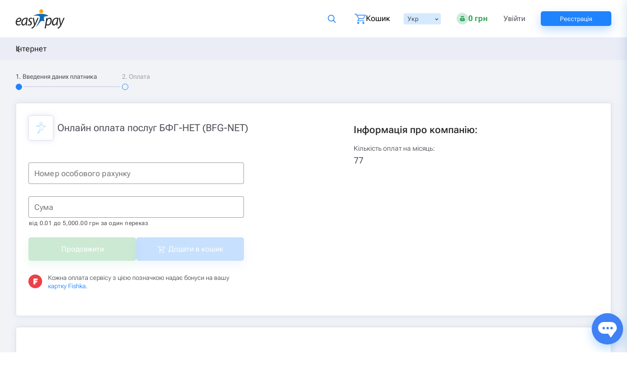

--- FILE ---
content_type: image/svg+xml
request_url: https://cdn.easypay.ua/images//home-page//googleplay.svg
body_size: -1296
content:
<svg xmlns="http://www.w3.org/2000/svg" width="129" height="38" viewBox="0 0 129 38" fill="none">
  <path d="M124.22 37.32H4.78A4.74 4.74 0 0 1 0 32.65V4.66A4.74 4.74 0 0 1 4.78 0h119.44c2.63 0 4.78 2.1 4.78 4.66v28a4.74 4.74 0 0 1-4.78 4.66Z" fill="#000"/>
  <path d="M124.22.75a3.97 3.97 0 0 1 4.01 3.91v28c0 2.15-1.8 3.91-4 3.91H4.77a3.97 3.97 0 0 1-4.01-3.92V4.66c0-2.16 1.8-3.91 4-3.91h119.45Zm0-.75H4.78A4.74 4.74 0 0 0 0 4.66v28a4.74 4.74 0 0 0 4.78 4.66h119.44c2.63 0 4.78-2.1 4.78-4.67V4.66A4.74 4.74 0 0 0 124.22 0Z" fill="#A6A6A6"/>
  <path d="M45.31 9.56c0 .78-.24 1.4-.7 1.86-.55.56-1.25.83-2.12.83a2.93 2.93 0 0 1-2.97-2.92A2.92 2.92 0 0 1 42.5 6.4c.4 0 .8.08 1.17.23.37.16.67.37.9.62l-.5.5a1.96 1.96 0 0 0-1.58-.66c-.6 0-1.12.2-1.56.62a2.1 2.1 0 0 0-.66 1.6c0 .67.22 1.21.66 1.63.44.4.96.62 1.56.62a2.2 2.2 0 0 0 1.6-.63c.28-.27.44-.65.48-1.13H42.5v-.68h2.78c.03.15.04.29.04.43Zm4.4-2.34h-2.6v1.77h2.35v.67H47.1v1.78h2.6v.68h-3.34V6.53h3.34v.69Zm3.11 4.9h-.74v-4.9h-1.6v-.69h3.94v.69h-1.6v4.9Zm4.45.01v-5.6h.74v5.6h-.74Zm4-.01h-.74v-4.9h-1.6v-.69h3.94v.69h-1.6v4.9Zm9.07-.72c-.57.57-1.27.85-2.1.85-.84 0-1.54-.28-2.1-.84a2.83 2.83 0 0 1-.85-2.08c0-.82.28-1.51.84-2.08a2.85 2.85 0 0 1 2.1-.85c.84 0 1.54.29 2.1.86.57.57.85 1.25.85 2.07 0 .82-.28 1.51-.84 2.08Zm-3.66-.46c.42.42.94.63 1.56.63a2.17 2.17 0 0 0 2.2-2.24 2.17 2.17 0 0 0-2.2-2.24 2.17 2.17 0 0 0-2.2 2.24c0 .65.22 1.19.64 1.6Zm5.54 1.18V6.53h.9l2.78 4.35h.03l-.03-1.07V6.53h.74v5.6h-.77l-2.92-4.57h-.03l.03 1.08v3.48h-.73Z" fill="#fff" stroke="#fff" stroke-width=".1" stroke-miterlimit="10"/>
  <path d="M65.1 20.3a3.96 3.96 0 1 0 0 7.93 3.97 3.97 0 1 0 0-7.94Zm0 6.37c-1.23 0-2.29-1-2.29-2.4a2.3 2.3 0 0 1 2.3-2.41c1.22 0 2.29.97 2.29 2.4 0 1.41-1.07 2.4-2.3 2.4Zm-8.9-6.38a3.97 3.97 0 1 0 0 7.94 3.97 3.97 0 1 0 0-7.94Zm0 6.38c-1.23 0-2.3-1-2.3-2.4a2.31 2.31 0 0 1 2.3-2.41c1.24 0 2.3.97 2.3 2.4 0 1.41-1.06 2.4-2.3 2.4ZM45.62 21.5v1.69h4.12a3.46 3.46 0 0 1-.94 2.11 4.29 4.29 0 0 1-3.18 1.23 4.47 4.47 0 1 1 0-8.95 4.4 4.4 0 0 1 3.1 1.2l1.22-1.19a6.1 6.1 0 0 0-4.32-1.7c-3.48 0-6.4 2.77-6.4 6.17s2.92 6.16 6.4 6.16c1.88 0 3.3-.6 4.4-1.73a5.48 5.48 0 0 0 1.5-3.94c0-.39-.04-.75-.1-1.05h-5.8Zm43.3 1.3c-.35-.88-1.38-2.52-3.49-2.52a3.81 3.81 0 0 0-3.83 3.97 3.93 3.93 0 0 0 4.03 3.97 4.05 4.05 0 0 0 3.39-1.76l-1.39-.9a2.33 2.33 0 0 1-2 1.1c-.9 0-1.55-.4-1.97-1.2l5.44-2.2-.19-.45Zm-5.55 1.33a2.2 2.2 0 0 1 2.12-2.31c.71 0 1.31.34 1.51.84l-3.63 1.47Zm-4.42 3.85h1.79V16.33h-1.79v11.66Zm-2.93-6.81h-.06a2.85 2.85 0 0 0-2.13-.89 3.98 3.98 0 0 0 0 7.94 2.8 2.8 0 0 0 2.13-.9h.06v.57c0 1.51-.83 2.33-2.17 2.33a2.24 2.24 0 0 1-2.04-1.42l-1.56.64a3.88 3.88 0 0 0 3.6 2.34c2.1 0 3.87-1.2 3.87-4.13v-7.12h-1.7v.64Zm-2.04 5.49c-1.23 0-2.26-1-2.26-2.4s1.03-2.41 2.26-2.41c1.21 0 2.17 1.02 2.17 2.42 0 1.38-.96 2.39-2.17 2.39Zm23.3-10.34H93v11.66h1.78v-4.42h2.5c1.98 0 3.92-1.4 3.92-3.62s-1.95-3.62-3.92-3.62Zm.04 5.62h-2.54v-4h2.54a2.05 2.05 0 0 1 2.1 2c0 .9-.77 2-2.1 2Zm11.02-1.68c-1.29 0-2.63.56-3.18 1.79l1.58.64c.34-.64.97-.85 1.63-.85.93 0 1.86.54 1.88 1.5v.12a3.99 3.99 0 0 0-1.86-.45c-1.7 0-3.44.91-3.44 2.62 0 1.56 1.4 2.57 2.96 2.57 1.2 0 1.86-.53 2.28-1.14h.06v.9h1.72V23.5c0-2.07-1.58-3.23-3.63-3.23Zm-.22 6.4c-.58 0-1.4-.29-1.4-1 0-.9 1.02-1.24 1.9-1.24.78 0 1.15.16 1.63.39a2.15 2.15 0 0 1-2.13 1.84Zm10.12-6.14-2.05 5.05h-.06l-2.12-5.05h-1.92l3.18 7.06-1.81 3.93h1.86l4.9-11h-1.98Zm-16.06 7.46h1.78V16.33h-1.78v11.66Z" fill="#fff"/>
  <path d="M9.97 7.03c-.28.29-.45.73-.45 1.31v20.63c0 .58.17 1.03.45 1.32l.07.06 11.84-11.56v-.27L10.04 6.96l-.07.07Z" fill="url(#a)"/>
  <path d="m25.83 22.65-3.95-3.86v-.27l3.95-3.85.09.05 4.67 2.6c1.34.73 1.34 1.94 0 2.69l-4.67 2.59-.1.05Z" fill="url(#b)"/>
  <path d="m25.92 22.6-4.04-3.94L9.97 30.29c.44.46 1.16.51 1.99.05l13.96-7.74Z" fill="url(#c)"/>
  <path d="M25.92 14.72 11.96 6.97c-.83-.45-1.55-.4-2 .06l11.92 11.63 4.04-3.94Z" fill="url(#d)"/>
  <defs>
    <linearGradient id="a" x1="20.83" y1="29.19" x2="5.17" y2="13.16" gradientUnits="userSpaceOnUse">
      <stop stop-color="#00A0FF"/>
      <stop offset=".01" stop-color="#00A1FF"/>
      <stop offset=".26" stop-color="#00BEFF"/>
      <stop offset=".51" stop-color="#00D2FF"/>
      <stop offset=".76" stop-color="#00DFFF"/>
      <stop offset="1" stop-color="#00E3FF"/>
    </linearGradient>
    <linearGradient id="b" x1="32.33" y1="18.66" x2="9.21" y2="18.66" gradientUnits="userSpaceOnUse">
      <stop stop-color="#FFE000"/>
      <stop offset=".41" stop-color="#FFBD00"/>
      <stop offset=".78" stop-color="orange"/>
      <stop offset="1" stop-color="#FF9C00"/>
    </linearGradient>
    <linearGradient id="c" x1="23.72" y1="16.52" x2="2.49" y2="-5.22" gradientUnits="userSpaceOnUse">
      <stop stop-color="#FF3A44"/>
      <stop offset="1" stop-color="#C31162"/>
    </linearGradient>
    <linearGradient id="d" x1="6.97" y1="37.15" x2="16.45" y2="27.45" gradientUnits="userSpaceOnUse">
      <stop stop-color="#32A071"/>
      <stop offset=".07" stop-color="#2DA771"/>
      <stop offset=".48" stop-color="#15CF74"/>
      <stop offset=".8" stop-color="#06E775"/>
      <stop offset="1" stop-color="#00F076"/>
    </linearGradient>
  </defs>
</svg>


--- FILE ---
content_type: image/svg+xml
request_url: https://cdn.easypay.ua/images/svg/support-phone.svg
body_size: -2989
content:
<svg width="20" height="20" fill="none" xmlns="http://www.w3.org/2000/svg"><path d="M7.92 3.548A1.667 1.667 0 0 0 6.371 2.5H4.079c-.872 0-1.579.707-1.579 1.579C2.5 11.491 8.509 17.5 15.921 17.5c.872 0 1.579-.707 1.579-1.579v-2.293c0-.681-.415-1.294-1.048-1.547l-2.196-.879a1.666 1.666 0 0 0-1.686.267l-.567.473a1.667 1.667 0 0 1-2.246-.101L8.16 10.242a1.667 1.667 0 0 1-.101-2.246l.473-.567c.392-.47.494-1.118.267-1.686l-.879-2.196Z" stroke="#4B4E56" stroke-width="1.25" stroke-linecap="round" stroke-linejoin="round"/></svg>

--- FILE ---
content_type: image/svg+xml
request_url: https://cdn.easypay.ua/images/svg/profile/cart.svg
body_size: -3012
content:
<svg xmlns="http://www.w3.org/2000/svg" width="24" height="24" fill="none">
  <circle cx="8" cy="20" r="1.25" stroke="#fff" stroke-width="1.5"/>
  <circle cx="18" cy="19.958" r="1.25" stroke="#fff" stroke-width="1.5"/>
  <rect x=".652" y="2" width="4" height="1.5" rx=".75" fill="#fff"/>
  <rect x="4.652" y="4" width="18.068" height="1.5" rx=".75" fill="#fff"/>
  <rect x="8.48" y="10.783" width="10.251" height="1.5" rx=".75" fill="#fff"/>
  <rect x="4.191" y="1.759" width="11.42" height="1.5" rx=".75" transform="rotate(58.536 4.191 1.759)" fill="#fff"/>
  <rect x="10.328" y="11.533" width="6.057" height="1.5" rx=".75" transform="rotate(120 10.328 11.533)" fill="#fff"/>
  <rect x="22.926" y="4.775" width="8.975" height="1.5" rx=".75" transform="rotate(121.143 22.926 4.775)" fill="#fff"/>
  <rect x="6.289" y="15" width="13.712" height="1.5" rx=".75" fill="#fff"/>
</svg>


--- FILE ---
content_type: image/svg+xml
request_url: https://easypay.ua/assets/images/cart-symbol.svg
body_size: -842
content:
<svg xmlns="http://www.w3.org/2000/svg" viewBox="0 0 23 21">
  <symbol id="curtIcon" fill="none">
    <circle cx="8" cy="19" r="1.25" stroke="currentcolor" stroke-width="1.5"/>
    <circle cx="18" cy="18.959" r="1.25" stroke="currentcolor" stroke-width="1.5"/>
    <rect x="1.02734" y="1.375" width="3.25" height="0.75" rx="0.375" stroke="currentcolor" stroke-width="0.75"/>
    <rect x="5.02734" y="3.375" width="17.3179" height="0.75" rx="0.375" stroke="currentcolor" stroke-width="0.75"/>
    <rect x="8.85547" y="10.1582" width="9.50049" height="0.75" rx="0.375" stroke="currentcolor" stroke-width="0.75"/>
    <rect x="4.06728" y="1.27537" width="10.6704" height="0.75" rx="0.375" transform="rotate(58.5356 4.06728 1.27537)" stroke="currentcolor" stroke-width="0.75"/>
    <rect x="9.81587" y="10.6705" width="5.30653" height="0.75" rx="0.375" transform="rotate(120 9.81587 10.6705)" stroke="currentcolor" stroke-width="0.75"/>
    <rect x="22.4109" y="3.90436" width="8.22527" height="0.75" rx="0.375" transform="rotate(121.143 22.4109 3.90436)" stroke="currentcolor" stroke-width="0.75"/>
    <rect x="6.66406" y="14.375" width="12.9624" height="0.75" rx="0.375" stroke="currentcolor" stroke-width="0.75"/>
  </symbol>
</svg>